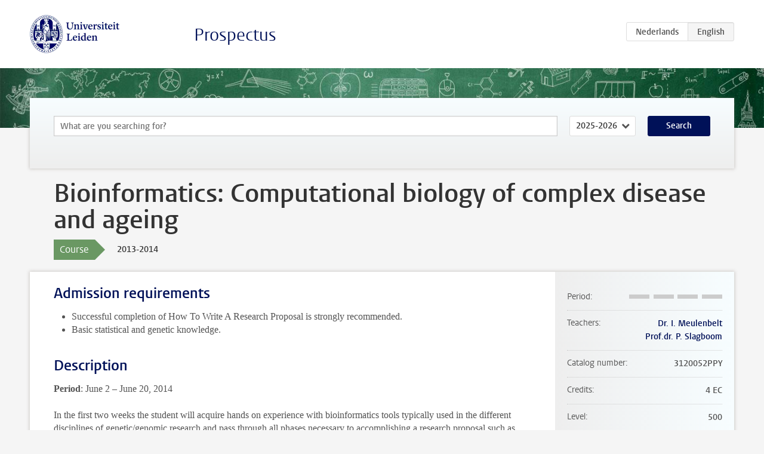

--- FILE ---
content_type: text/html; charset=UTF-8
request_url: https://studiegids.universiteitleiden.nl/en/courses/38801/bioinformatics-computational-biology-of-complex-disease-and-ageing
body_size: 2991
content:
<!DOCTYPE html>
<html lang="en">
<head>
    <meta charset="utf-8">
    <meta name="viewport" content="width=device-width, initial-scale=1, maximum-scale=1">
    <meta http-equiv="X-UA-Compatible" content="IE=edge" />
    <title>Bioinformatics: Computational biology of complex disease and ageing, 2013-2014 - Prospectus - Universiteit Leiden</title>

    <!-- icons -->
    <link rel="shortcut icon" href="https://www.universiteitleiden.nl/design-1.0/assets/icons/favicon.ico" />
    <link rel="icon" type="image/png" sizes="32x32" href="https://www.universiteitleiden.nl/design-1.0/assets/icons/icon-32px.png" />
    <link rel="icon" type="image/png" sizes="96x96" href="https://www.universiteitleiden.nl/design-1.0/assets/icons/icon-96px.png" />
    <link rel="icon" type="image/png" sizes="195x195" href="https://www.universiteitleiden.nl/design-1.0/assets/icons/icon-195px.png" />

    <link rel="apple-touch-icon" href="https://www.universiteitleiden.nl/design-1.0/assets/icons/icon-120px.png" /> <!-- iPhone retina -->
    <link rel="apple-touch-icon" sizes="180x180" href="https://www.universiteitleiden.nl/design-1.0/assets/icons/icon-180px.png" /> <!-- iPhone 6 plus -->
    <link rel="apple-touch-icon" sizes="152x152" href="https://www.universiteitleiden.nl/design-1.0/assets/icons/icon-152px.png" /> <!-- iPad retina -->
    <link rel="apple-touch-icon" sizes="167x167" href="https://www.universiteitleiden.nl/design-1.0/assets/icons/icon-167px.png" /> <!-- iPad pro -->

    <link rel="stylesheet" href="https://www.universiteitleiden.nl/design-1.0/css/ul2common/screen.css">
    <link rel="stylesheet" href="/css/screen.css" />
</head>
<body class="prospectus course">
<script> document.body.className += ' js'; </script>


<div class="header-container">
    <header class="wrapper clearfix">
        <p class="logo">
            <a href="https://studiegids.universiteitleiden.nl/en">
                <img width="151" height="64" src="https://www.universiteitleiden.nl/design-1.0/assets/images/zegel.png" alt="Universiteit Leiden"/>
            </a>
        </p>
        <p class="site-name"><a href="https://studiegids.universiteitleiden.nl/en">Prospectus</a></p>
        <div class="language-btn-group">
                        <a href="https://studiegids.universiteitleiden.nl/courses/38801/bioinformatics-computational-biology-of-complex-disease-and-ageing" class="btn">
                <abbr title="Nederlands">nl</abbr>
            </a>
                                <span class="btn active">
                <abbr title="English">en</abbr>
            </span>
            </div>    </header>
</div>

<div class="hero" data-bgset="/img/hero-435w.jpg 435w, /img/hero-786w.jpg 786w, /img/hero-1440w.jpg 1440w, /img/hero-2200w.jpg 2200w"></div>


    <div class="search-container">
    <form action="https://studiegids.universiteitleiden.nl/en/search" class="search-form wrapper">
        <input type="hidden" name="for" value="courses" />
        <div class="search">
            <!-- <label class="select">
    <span>Search for</span>
    <select name="for">
                    <option value="courses">Courses</option>
                    <option value="programmes">Programmes</option>
            </select>
</label> -->
            <label class="keywords no-label">
    <span>Keywords</span>
    <input type="search" name="q" value="" placeholder="What are you searching for?" autofocus autocomplete="off"/>
</label>            <label class="select no-label">
    <span>Academic year</span>
    <select name="edition">
                    <option>2026-2027</option>
                    <option selected>2025-2026</option>
                    <option>2024-2025</option>
                    <option>2023-2024</option>
                    <option>2022-2023</option>
                    <option>2021-2022</option>
                    <option>2020-2021</option>
                    <option>2019-2020</option>
                    <option>2018-2019</option>
                    <option>2017-2018</option>
                    <option>2016-2017</option>
                    <option>2015-2016</option>
                    <option>2014-2015</option>
                    <option>2013-2014</option>
                    <option>2012-2013</option>
                    <option>2011-2012</option>
                    <option>2010-2011</option>
            </select>
</label>            <button type="submit">Search</button>        </div>
    </form>
</div>



    <div class="main-container">
        <div class="wrapper summary">
            <article class="content">
                <h1>Bioinformatics: Computational biology of complex disease and ageing</h1>
                <div class="meta">
                    <div class="entity">
                        <span><b>Course</b></span>
                    </div>
                    <div class="edition">
                        <span>2013-2014</span>
                    </div>
                                    </div>
            </article>
        </div>
        <div class="wrapper main clearfix">

            <article class="content">
                <h2>Admission requirements</h2>

<ul>
<li><p>Successful completion of How To Write A Research Proposal is strongly recommended.</p></li>
<li><p>Basic statistical and genetic knowledge.</p></li>
</ul>


<h2>Description</h2>

<p><strong>Period</strong>: June 2 – June 20, 2014</p>

<p>In the first two weeks the student will acquire hands on experience with bioinformatics tools typically used in the different disciplines of genetic/genomic research and pass through all phases necessary to accomplishing a research proposal such as hypotheses formation, study designs and power issues. The course will focus on the genomics of complex diseases such as osteoarthritis, ageing and longevity, and cardiovascular diseases. In the third week the students will assemble a research proposal applying the gained knowledge of the genomics approach to complex diseases.<br>
 The following items will be addressed:</p>

<ul>
<li><p>Which research questions are of importance in different disease fields?</p></li>
<li><p>What common designs are applied in genetic and gene expression studies?</p></li>
<li><p>How and why are large datasets of genetic, gene expression and phenotypic data collected?</p></li>
<li><p>What do the data types look like?</p></li>
<li><p>How are such datasets managed?</p></li>
<li><p>Which bioinformatics tools are used for pattern recognition in the data, to match results with existing biological information, to form new hypotheses?</p></li>
</ul>

<p>This course will particularly work on:</p>

<p><strong>Research competences</strong>:<br>
 Defining a research question, choosing appropriate techniques, integrate different biomedical disciplines, recording, organizing and analyzing data.</p>

<p><strong>Professional competences:</strong><br>
 Commitment, motivation and drive, reflecting on personal actions, digesting other people’s opinions in work discussions.</p>


<h2>Course objectives</h2>

<ul>
<li><p>To acquire “hands on” experience in bio-informatic tools and apply them to large genetic, gene expression and phenotypic data sets.</p></li>
<li><p>To apply new results with existing biological information and thereby form new hypotheses.</p></li>
<li><p>To gain knowledge about the genomics of complex diseases in order to design new research questions and hypotheses.</p></li>
<li><p>To determine the appropriate study design and power to establish and defend a “genomic” research proposal.</p></li>
</ul>


<h2>Mode of instruction</h2>

<p>Plenary sessions, practicals, self study assignments, work groups.</p>


<h2>Assessment method</h2>

<p>Written report on the practicals; student behavior (motivation, independency, oral reporting, participation in discussion); research proposal; oral presentation of assignment.</p>

            </article>

            <aside>
                <dl>
                    <dt>Period</dt>
                    <dd class="has-block-lines"><div class="block-lines"><span class="block block-1 block-off"></span><span class="block block-2 block-off"></span><span class="block block-3 block-off"></span><span class="block block-4 block-off"></span></div></dd>
                                            <dt>Teachers</dt>
                        <dd>
                            <ul>
                                                                                                            <li><a href="https://www.universiteitleiden.nl/en/staffmembers/ingrid-meulenbelt">Dr. I. Meulenbelt</a></li>
                                                                                                                                                <li><a href="https://www.universiteitleiden.nl/en/staffmembers/eline-slagboom">Prof.dr. P. Slagboom</a></li>
                                                                                                </ul>
                        </dd>
                                                            <dt>Catalog number</dt>
                    <dd>3120052PPY</dd>
                                                            <dt>Credits</dt>
                    <dd>4 EC</dd>
                                                            <dt>Level</dt>
                    <dd>500</dd>
                                                                                <dt>Language</dt>
                    <dd>English</dd>
                                                            <dt>Faculty</dt>
                    <dd>Medicine (LUMC) </dd>
                                                        </dl>

                                    <h2>Part of</h2>
                    <ul class="link-list">
                                                    <li>
                                <a href="https://studiegids.universiteitleiden.nl/en/studies/2659/biomedical-sciences-communication">
                                    <strong>Biomedical Sciences: Communication</strong>
                                    <span class="meta">Master</span>
                                </a>
                            </li>
                                                    <li>
                                <a href="https://studiegids.universiteitleiden.nl/en/studies/2660/biomedical-sciences-education">
                                    <strong>Biomedical Sciences: Education</strong>
                                    <span class="meta">Master</span>
                                </a>
                            </li>
                                                    <li>
                                <a href="https://studiegids.universiteitleiden.nl/en/studies/2661/biomedical-sciences-health">
                                    <strong>Biomedical Sciences: Health</strong>
                                    <span class="meta">Master</span>
                                </a>
                            </li>
                                                    <li>
                                <a href="https://studiegids.universiteitleiden.nl/en/studies/2662/biomedical-sciences-management">
                                    <strong>Biomedical Sciences: Management</strong>
                                    <span class="meta">Master</span>
                                </a>
                            </li>
                                                    <li>
                                <a href="https://studiegids.universiteitleiden.nl/en/studies/2663/biomedical-sciences-research">
                                    <strong>Biomedical Sciences: Research</strong>
                                    <span class="meta">Master</span>
                                </a>
                            </li>
                                            </ul>
                
                
                                <h2>Available as</h2>
                <dl>
                                            <dt>A la Carte</dt>
                        <dd>No</dd>
                                            <dt>Contract</dt>
                        <dd>No</dd>
                                            <dt>Elective choice</dt>
                        <dd>Yes</dd>
                                            <dt>Evening course</dt>
                        <dd>No</dd>
                                            <dt>Exchange / Study Abroad</dt>
                        <dd>No</dd>
                                            <dt>Honours Class</dt>
                        <dd>No</dd>
                                    </dl>
                
                            </aside>

        </div>
    </div>


<div class="footer-container">
    <footer class="wrapper">
        <p><a href="https://www.student.universiteitleiden.nl/en">Student website</a> — <a href="https://www.organisatiegids.universiteitleiden.nl/en/regulations/general/privacy-statements">Privacy</a> — <a href="/en/contact">Contact</a></p>

    </footer>
</div>

<script async defer src="/js/ul2.js" data-main="/js/ul2common/main.js"></script>
<script async defer src="/js/prospectus.js"></script>

    <script async src="https://www.googletagmanager.com/gtag/js?id=UA-874564-27"></script>
    <script>
        window.dataLayer = window.dataLayer || [];
        function gtag(){dataLayer.push(arguments);}
        gtag('js', new Date());
        gtag('config', 'UA-874564-27', {'anonymize_ip':true});
    </script>

</body>
</html>
